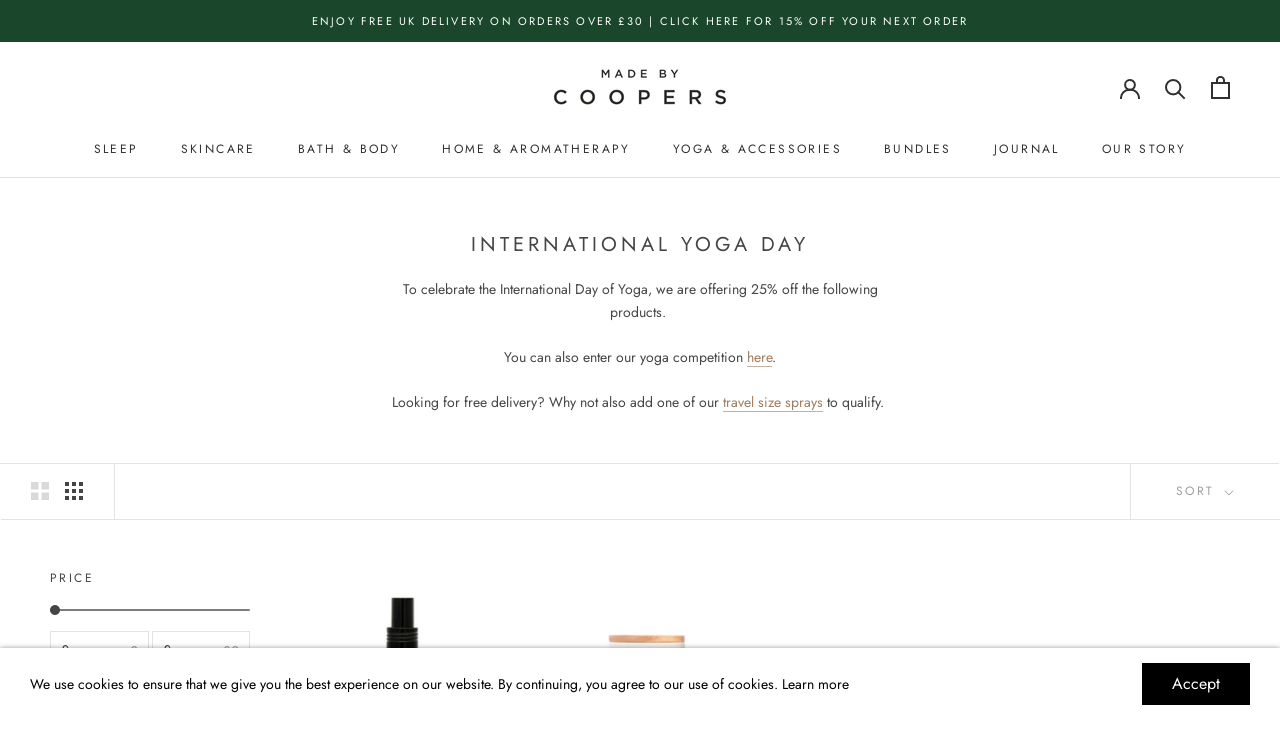

--- FILE ---
content_type: text/javascript
request_url: https://madebycoopers.com/cdn/shop/t/5/assets/custom.js?v=183944157590872491501632906895
body_size: -637
content:
//# sourceMappingURL=/cdn/shop/t/5/assets/custom.js.map?v=183944157590872491501632906895


--- FILE ---
content_type: application/x-javascript; charset=utf-8
request_url: https://bundler.nice-team.net/app/shop/status/madebycoopers.myshopify.com.js?1769767463
body_size: -188
content:
var bundler_settings_updated='1731078928';

--- FILE ---
content_type: text/javascript
request_url: https://madebycoopers.com/cdn/shop/t/5/assets/sca.affiliate.refer-customer-data.js?v=76941303650918210021676986941
body_size: -220
content:
var SCAAFFCustomerReferSetting={program:{active:!0,shop:"madebycoopers.myshopify.com",incentive:{type:"percentage",value:"10.00",price_rule_id:1379867427133,coupon:"UPPROMOTE_CUSTOMER_REFERRAL"},program:"MTAxNDcx"},design:{refer_customer_button:{refer_button_text:"Refer & Earn",refer_background_color:"#364c29",refer_text_color:"#ffffff",web_position:"right-bottom",mobile_position:"right-bottom"},refer_customer_invite:{popup_header:"Invite & Get 10% from friend's orders",popup_description:"Send your friends a 10% discount off their purchase. Once they make a purchase, you\u2019ll earn 10% for each order as well! This reward can be redeemed for coupons.",button_text_get_invite:"Get invite link",button_copy_invite:"Copy invite link",popup_background_color:"#364c29",popup_text_color:"#ffffff"},refer_customer_incentive_popup:{shop_header:"You got 10% Off",shop_description:"Congrats! Your friend has gifted you a coupon. Coupon will be automatically applied at the checkout page.",shop_button_text:"Shop now",shop_background_color:"#364c29",shop_text_color:"#ffffff"}}};
//# sourceMappingURL=/cdn/shop/t/5/assets/sca.affiliate.refer-customer-data.js.map?v=76941303650918210021676986941


--- FILE ---
content_type: application/x-javascript
request_url: https://app.sealsubscriptions.com/shopify/public/status/shop/madebycoopers.myshopify.com.js?1769767470
body_size: -372
content:
var sealsubscriptions_settings_updated='1764754411';